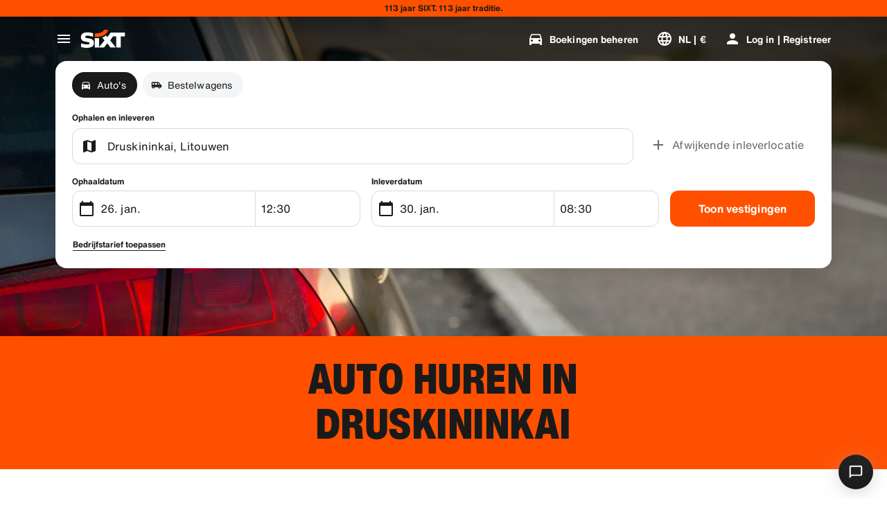

--- FILE ---
content_type: application/javascript
request_url: https://www.sixt.be/webapp/rent-search/intl-rentSearch-nl-BE.d7ae2653237917f7.js
body_size: 2526
content:
"use strict";(self.webpackChunk_sixt_web_rent_search=self.webpackChunk_sixt_web_rent_search||[]).push([["95130"],{15459:function(e,i,t){function n(e,i,t){return i in e?Object.defineProperty(e,i,{value:t,enumerable:!0,configurable:!0,writable:!0}):e[i]=t,e}t.r(i),t.d(i,{TranslationRentSearchNLBE:()=>a});class a{getAvailableDates(e){return"".concat(e," Aanbiedingsperiode")}getAvailableLocation(e){return"".concat(e," Aanbiedingslocaties")}getCampaignDeal(e){return"".concat(e," Aanbieding")}getDateCampaignInEligibilityInfo(e){return"Als je flexibel bent, kies dan data met het groene label om gebruik te maken van onze ".concat(e," Deal.")}getLocationCampaignInEligibilityInfo(e){return"Als je flexibel bent, kies dan een plek met een groen label om gebruik te maken van onze ".concat(e," Deal.")}getLocationDateCampaignInEligibilityInfo(e){return"Flexibel? Pas je data en locatie aan om groene label-opties te vinden en bespaar met onze ".concat(e," Deal.")}getLocationInfoContentLine2(e){return"Nadat je de ophaal- en inleverdatum hebt geselecteerd, zie je alle ".concat(e," locaties op de kaart.")}getLocationSublineText(e){return"Bekijk alle locaties van ".concat(e," op de kaart")}constructor(){n(this,"Age","Leeftijd"),n(this,"AirportStations","Luchthavens"),n(this,"BranchOpeningTimesHeading","Bedrijfsuren"),n(this,"BranchRecommendationTitle","Populaire vestigingen"),n(this,"CampaignClaimDiscount","Claim deal"),n(this,"Cars","Auto's"),n(this,"CityAreaLabel","Steden of gebieden"),n(this,"Clear","Verwijderen"),n(this,"Closed","Gesloten"),n(this,"ClosedAtPickup","Deze vestiging is gesloten op het geselecteerde ophaaltijdstip."),n(this,"ClosedAtReturn","Deze vestiging is gesloten op het geselecteerde inlevertijdstip."),n(this,"Continue","Volgende"),n(this,"ContinueButtonText","Ga verder"),n(this,"DateCampaignInEligibilityHintTitle","Bespaar meer door je data aan te passen"),n(this,"DefaultErrorModalContent","Er is een fout opgetreden. Ga verder met je boeking of vernieuw de pagina als je niet verder kunt."),n(this,"DefaultErrorModalTitle","Onze excuses"),n(this,"DelColDeliverAndCollectService","Aflever- en ophaaldienst"),n(this,"DelcolContentLabel","Of het nu thuis, in een hotel of op kantoor is, wij bezorgen je huurauto op het door jou gekozen adres."),n(this,"DelcolSublineLabel","Huurauto's geleverd aan je kantoor, hotel of thuis."),n(this,"DifferentReturnLocation","Afwijkende inleverlocatie"),n(this,"DifferentReturnLocationWithQuestionMark","Verschillende terugkeerlocatie?"),n(this,"DigitalBranchOpeningTimesHeading","Openingstijden Sleutelbox"),n(this,"DowntownStationLabel","Stadslocaties"),n(this,"DriverAge","Min. leeftijd"),n(this,"ErrorBranchSoldOut","Deze vestiging is volgeboekt op de geselecteerde datum."),n(this,"ErrorChangeDate","Wijzig datum"),n(this,"ErrorChangeTime","Wijzig tijd"),n(this,"ErrorDropoffBranchClosed","Deze vestiging is gesloten op de geselecteerde inleverdatum."),n(this,"ErrorPickupBranchClosed","Deze vestiging is gesloten op de geselecteerde ophaaldatum."),n(this,"Excuse","Onze excuses voor het ongemak."),n(this,"FromDateTime","Pickup"),n(this,"HelpAndContact","Hulp en contact"),n(this,"IbeSearchReturnAtPickup","Inleveren op ophaallocatie"),n(this,"KeyboxPickupBranchHintHeading","Sleutelbox pickup"),n(this,"KeyboxPickupDigitalBranchHintHeading","Selfservice locatie"),n(this,"KeyboxPickupLabel","Sleutelbox pickup beschikbaar"),n(this,"KeyboxPickupTimeslot","Sleutelbox pickup"),n(this,"LastSearchesLabel","Geschiedenis"),n(this,"LocationCampaignInEligibilityHintTitle","Bespaar meer door je locatie aan te passen"),n(this,"LocationDateCampaignInEligibilityHintTitle","Kleine veranderingen, grote besparingen"),n(this,"LocationInfoContentLine1","Er zijn meerdere locaties beschikbaar in dit gebied."),n(this,"LocationInfoStaticContentLine","Nadat je de ophaal- en inleverdatum hebt geselecteerd, zie je de locaties op de kaart."),n(this,"LocationSublineStaticText","Bekijk nabijgelegen stations op kaart"),n(this,"Locations","Locaties"),n(this,"ModifiedStationDateTimeMessage","Velden voor datum/tijd zijn gereset. Selecteer nieuwe data/tijden."),n(this,"NearMyLocation","In mijn buurt"),n(this,"NoDatesSelectedText","Geen reisdata geselecteerd"),n(this,"NoSuggestionsFound","Geen resultaten gevonden."),n(this,"NoSuggestionsFoundSubtitle","We hebben geen locatie met die naam gevonden. Probeer het opnieuw door een andere plaats of een ander adres in te voeren."),n(this,"NotServiceableDescription","SIXT is hier nog niet beschikbaar.\n We proberen een andere locatie in de buurt te vinden."),n(this,"NotServiceableTryDifferentSelection","Voer een nieuw adres, nieuwe stad of luchthaven in."),n(this,"OnRequest","Op Verzoek"),n(this,"OpeningHoursFr","Vr"),n(this,"OpeningHoursHolidays","Feestdagen"),n(this,"OpeningHoursMo","Ma"),n(this,"OpeningHoursSa","Za"),n(this,"OpeningHoursSu","Zo"),n(this,"OpeningHoursTh","Do"),n(this,"OpeningHoursTu","Di"),n(this,"OpeningHoursViewOpeningHours","Openingstijden"),n(this,"OpeningHoursWe","Wo"),n(this,"OtherStations","Overig"),n(this,"PickUp","Pickup"),n(this,"PickUpAndReturn","Ophalen en inleveren"),n(this,"Pickup24h","24-uurs pickup"),n(this,"PromoBannerIbeLorText","Minder risico, meer plezier en alleen online! Voor huurperiodes langer dan 4 dagen, bespaar tot 10% extra op al verlaagde beschermingspakketten."),n(this,"PromoBannerIbeText","Minder risico, meer plezier en alleen online! Zoek naar speciale kortingen op onze beschermingspakketten."),n(this,"RequestInfo","Deze tijd valt buiten de openingstijden van de vestiging. De boeking wordt bevestigd door de vestiging op basis van de haalbaarheid om een voertuig aan te bieden."),n(this,"Return","Inleveren"),n(this,"Return24h","24-uurs inlevermogelijkheid"),n(this,"ReturnLocation","Plaats van teruggave"),n(this,"SearchEngineShowStations","Toon vestigingen"),n(this,"SearchErrorBranchClosed","Filiaal is gesloten"),n(this,"SearchErrorDateTooFar","Datum ligt te ver in de toekomst "),n(this,"SearchErrorDismiss","Afsluiten"),n(this,"SearchPlaceholderInOverlay","Voer een SIXT-vestiging, adres, luchthaven of treinstation in.\xa0"),n(this,"SearchResultPickupHeader","Ophaallocatie"),n(this,"SeeOffers","Bekijk aanbiedingen"),n(this,"SeeOptionsNearMe","Toon opties in de buurt"),n(this,"SeeOptionsNearMeInformation","Om de functie 'Zie opties bij mij in de buurt' te gebruiken, dien je je browser toegang te geven tot je huidige locatie. Je kunt dit in de instellingen van je browser wijzigen en vervolgens de pagina vernieuwen om het opnieuw te proberen."),n(this,"SelectPickup","Selecteer ophaallocatie"),n(this,"SelectPickupTime","Selecteer ophaaltijd"),n(this,"SelectReturnTime","Selecteer terugkeertijd"),n(this,"SelectStation","Selecteer locatie"),n(this,"SelectYourDates","Kies je reisdata"),n(this,"ShowCars","Auto's weergeven"),n(this,"ShowLess","Minder weergeven"),n(this,"ShowMore","Meer weergeven"),n(this,"ShowTrucks","Toon bestelwagens"),n(this,"StationDetails","Station details"),n(this,"StationPickupAddress","Selecteer als ophaalpunt"),n(this,"StationReturnAddress","Selecteer als retour"),n(this,"Stations","Vestigingen"),n(this,"Stationsdetails","Station Details"),n(this,"TimeListEarlyMorning","Vroege ochtend"),n(this,"TimeListEvening","Avond"),n(this,"TimeListMorning","Ochtend"),n(this,"TimeListMorningAfternoon","Ochtend - middag"),n(this,"TimeListOpeningTimes","Openingstijden"),n(this,"ToDateTime","Inleveren"),n(this,"TrainStationLabel","Treinstations"),n(this,"TripDates","Reisdata"),n(this,"Trucks","Bestelwagens"),n(this,"VirtualProfileCardAddCorporate","Bedrijfstarief toepassen"),n(this,"VirtualProfileCardAppliedCorporate","Zakelijk tarief:"),n(this,"Yes","Ja"),n(this,"YourRentalDetail","Uw huurdetails")}}}}]);
//# sourceMappingURL=intl-rentSearch-nl-BE.d7ae2653237917f7.js.map